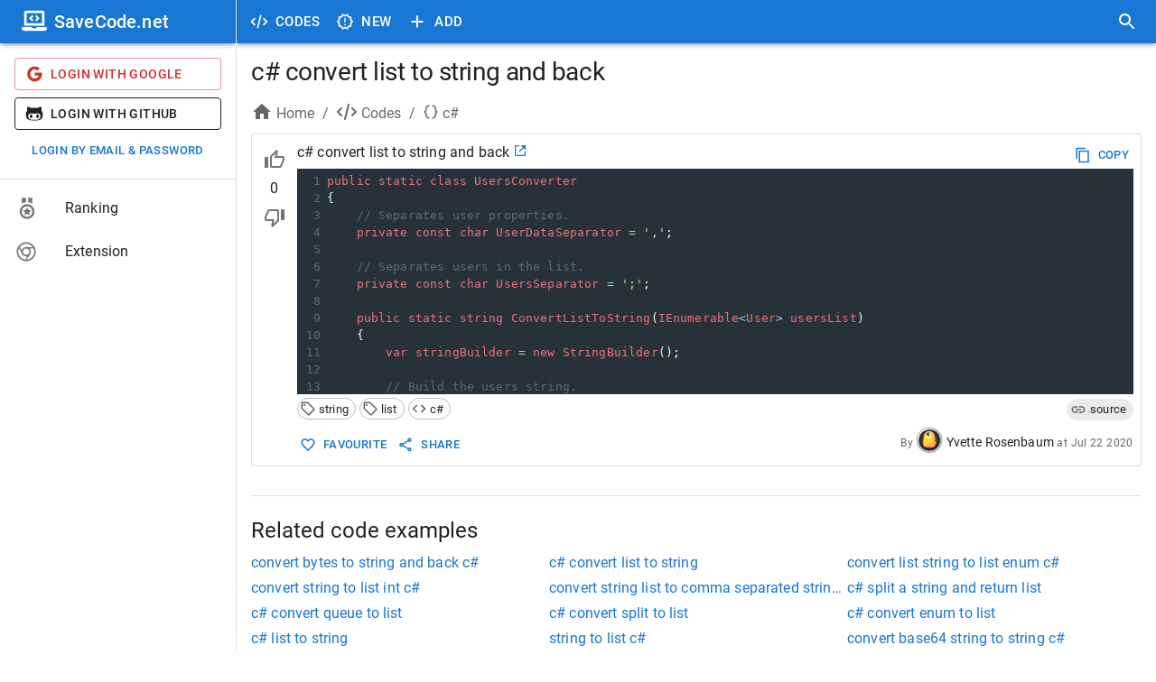

--- FILE ---
content_type: application/javascript; charset=UTF-8
request_url: https://savecode.net/_next/static/chunks/18-73419d2011f0c984.js
body_size: 6698
content:
"use strict";(self.webpackChunk_N_E=self.webpackChunk_N_E||[]).push([[18],{90018:function(e,n,t){t.d(n,{Z:function(){return layoutRoot}});var r=t(16835),s=t(42293),a=t(5616),o=t(66720),i=t(58826),l=t(10155),c=t(21519),d=t(78462),u=t(70891),x=t(10796),h=t(79953),p=t(15861),j=t(2734),f=t(90629),g=t(41664),Z=t.n(g),m=t(89583),b=t(8193),y=t(9526),v=t(69661),w=t(47668),C=t(34386),k=t(19529),S=t(11057),O=t(79535),D=t(33299),P=t(67294),_=t(10637),z=t(87631),M=t(1496),T=t(11163),L=t(43094),A=t(58151),I=t(85268),N=t(45),R=t(76870),H=t(79696),E=t(4480),V=(0,E.cn)({key:"openDrawer",default:!1}),W=t(88557),J=t(2684),K=t(90250),G=t(47516),U=t(12645),B=t(4117),X=t(55787),$=t(14458),Y=t(85893);function MenuSidebar(){var e=(0,j.Z)(),n=(0,D.useSession)(),t=(n.data,n.status),r=(0,T.useRouter)().query,s=(0,E.Zl)(V),o=(0,E.sJ)(U.K),i=(0,Y.jsxs)(a.Z,{sx:{display:"flex"},children:[(0,Y.jsx)(y.Z,{variant:"circular",width:40,height:40}),(0,Y.jsx)(a.Z,{sx:{ml:2},children:(0,Y.jsx)(y.Z,{variant:"text",width:180,height:40})})]});return"loading"!==t&&(i=o?(0,Y.jsxs)(a.Z,{sx:{display:"flex"},children:[(0,Y.jsx)(Z(),{href:"/user/profile",children:(0,Y.jsx)(v.Z,{src:(0,K.CJ)(o.image),sx:{width:40,height:40},onClick:function(){return s(!1)}})}),(0,Y.jsxs)(a.Z,{sx:{ml:2},children:[(0,Y.jsxs)(p.Z,{children:[(0,Y.jsx)(a.Z,{component:"span",sx:{verticalAlign:-8},children:(0,Y.jsx)("img",{src:"/assets/images/ranks/".concat(o.rank.image),alt:o.rank.name,width:30})})," ",o.name]}),(0,Y.jsx)(p.Z,{color:"text.secondary",sx:{fontSize:14},children:"".concat(o.point," point").concat(o.point>1?"s":"")}),(0,Y.jsxs)(p.Z,{color:"text.secondary",sx:{fontSize:13},children:["Joined at ",(0,_._I)(o.createdAt,"short")]}),(0,Y.jsxs)(w.Z,{direction:"row",spacing:3,sx:{mt:2},children:[(0,Y.jsx)(C.Z,{title:"Total favourites you have",children:(0,Y.jsx)(k.Z,{badgeContent:o.userLoveCount?o.userLoveCount:"0",color:"error",children:(0,Y.jsx)(L.Z,{color:"action"})})}),(0,Y.jsx)(C.Z,{title:"Total upvotes you have",children:(0,Y.jsx)(k.Z,{badgeContent:o.userVoteUpCount?o.userVoteUpCount:"0",color:"success",children:(0,Y.jsx)(R.Z,{color:"action"})})}),(0,Y.jsx)(C.Z,{title:"Total downvotes you have",children:(0,Y.jsx)(k.Z,{badgeContent:o.userVoteDownCount?o.userVoteDownCount:"0",color:"warning",children:(0,Y.jsx)(H.Z,{color:"action"})})})]})]})]}):(0,Y.jsxs)(a.Z,{children:[(0,Y.jsx)(S.Z,{size:"medium",variant:"outlined",color:"error",startIcon:(0,Y.jsx)(O.Z,{}),onClick:function(){return(0,D.signIn)("google")},sx:{justifyContent:"left",width:1,mb:1},children:"Login with Google"}),(0,Y.jsx)(S.Z,{size:"medium",variant:"outlined",color:"inherit",startIcon:(0,Y.jsx)(m.XXB,{}),onClick:function(){return(0,D.signIn)("github")},sx:{justifyContent:"left",width:1,mb:1},children:"Login with Github"}),(0,Y.jsx)(a.Z,{children:(0,Y.jsx)(Z(),{href:"/user/login",passHref:!0,legacyBehavior:!0,children:(0,Y.jsx)(S.Z,{size:"small",variant:"text",sx:{width:1},onClick:function(){return s(!1)},children:"Login by Email & Password"})})})]})),(0,Y.jsxs)(Y.Fragment,{children:[(0,Y.jsx)(f.Z,{elevation:3,children:(0,Y.jsx)(l.Z,{variant:"dense",sx:{backgroundColor:e.palette.primary.main},children:(0,Y.jsx)(Z(),{href:"/",children:(0,Y.jsx)(p.Z,{variant:"h6",noWrap:!0,component:"div",color:"white",onClick:function(){return s(!1)},children:(0,Y.jsxs)(a.Z,{sx:{display:"flex"},children:[(0,Y.jsx)(a.Z,{sx:{alignSelf:"flex-end"},children:(0,Y.jsx)(m.bHw,{style:{fontSize:28,verticalAlign:-6}})}),(0,Y.jsx)(a.Z,{sx:{ml:1,alignSelf:"center"},children:$.$P.appName})]})})})})}),(0,Y.jsxs)(a.Z,{children:[(0,Y.jsx)(d.Z,{children:(0,Y.jsx)(u.ZP,{children:i})}),o&&(0,Y.jsxs)(d.Z,{children:[(0,Y.jsx)(Z(),{href:"/user/profile",children:(0,Y.jsxs)(u.ZP,{button:!0,selected:"profile"===r.tab,onClick:function(){return s(!1)},children:[(0,Y.jsx)(x.Z,{children:(0,Y.jsx)(z.Z,{})}),(0,Y.jsx)(h.Z,{primary:"Profile"})]})}),(0,Y.jsx)(Z(),{href:"/user/password",children:(0,Y.jsxs)(u.ZP,{button:!0,selected:"password"===r.tab,onClick:function(){return s(!1)},children:[(0,Y.jsx)(x.Z,{children:(0,Y.jsx)(W.Z,{})}),(0,Y.jsx)(h.Z,{primary:"Password"})]})}),(0,Y.jsx)(Z(),{href:"/user/teams",children:(0,Y.jsxs)(u.ZP,{button:!0,selected:"teams"===r.tab,onClick:function(){return s(!1)},children:[(0,Y.jsx)(x.Z,{children:(0,Y.jsx)(J.Z,{})}),(0,Y.jsx)(h.Z,{primary:"Teams"})]})}),(0,Y.jsx)(Z(),{href:"/user/codes",children:(0,Y.jsxs)(u.ZP,{button:!0,selected:"codes"===r.tab,secondaryAction:(0,Y.jsx)(p.Z,{variant:"body2",color:"text.secondary",children:o.codeCount}),onClick:function(){return s(!1)},children:[(0,Y.jsx)(x.Z,{children:(0,Y.jsx)(M.Z,{})}),(0,Y.jsx)(h.Z,{primary:"Codes"})]})}),(0,Y.jsx)(Z(),{href:"/user/favourites",children:(0,Y.jsxs)(u.ZP,{button:!0,selected:"favourites"===r.tab,secondaryAction:(0,Y.jsx)(p.Z,{variant:"body2",color:"text.secondary",children:o.loveCount}),onClick:function(){return s(!1)},children:[(0,Y.jsx)(x.Z,{children:(0,Y.jsx)(A.Z,{})}),(0,Y.jsx)(h.Z,{primary:"Favourites"})]})}),(0,Y.jsx)(Z(),{href:"/user/upvotes",children:(0,Y.jsxs)(u.ZP,{button:!0,selected:"upvotes"===r.tab,secondaryAction:(0,Y.jsx)(p.Z,{variant:"body2",color:"text.secondary",children:o.voteUpCount}),onClick:function(){return s(!1)},children:[(0,Y.jsx)(x.Z,{children:(0,Y.jsx)(I.Z,{})}),(0,Y.jsx)(h.Z,{primary:"Upvotes"})]})}),(0,Y.jsx)(Z(),{href:"/user/downvotes",children:(0,Y.jsxs)(u.ZP,{button:!0,selected:"downvotes"===r.tab,secondaryAction:(0,Y.jsx)(p.Z,{variant:"body2",color:"text.secondary",children:o.voteDownCount}),onClick:function(){return s(!1)},children:[(0,Y.jsx)(x.Z,{children:(0,Y.jsx)(N.Z,{})}),(0,Y.jsx)(h.Z,{primary:"Downvotes"})]})})]}),o&&(0,B.Au)(o.level)&&(0,Y.jsxs)(Y.Fragment,{children:[(0,Y.jsx)(c.Z,{}),(0,Y.jsx)(d.Z,{children:(0,Y.jsx)(Z(),{href:"/new-codes",children:(0,Y.jsxs)(u.ZP,{button:!0,onClick:function(){return s(!1)},children:[(0,Y.jsx)(x.Z,{children:(0,Y.jsx)(X.Z,{})}),(0,Y.jsx)(h.Z,{primary:"New codes"})]})})})]}),(0,Y.jsx)(c.Z,{}),(0,Y.jsxs)(d.Z,{children:[(0,Y.jsx)(Z(),{href:"/page/ranking",children:(0,Y.jsxs)(u.ZP,{button:!0,onClick:function(){return s(!1)},children:[(0,Y.jsx)(x.Z,{children:(0,Y.jsx)(G.DT4,{style:{fontSize:28}})}),(0,Y.jsx)(h.Z,{primary:"Ranking"})]})}),(0,Y.jsx)(Z(),{href:"/page/extension",target:"_blank",children:(0,Y.jsxs)(u.ZP,{button:!0,onClick:function(){return s(!1)},children:[(0,Y.jsx)(x.Z,{children:(0,Y.jsx)(b.CRw,{style:{fontSize:26}})}),(0,Y.jsx)(h.Z,{primary:"Extension"})]})})]})]})]})}var q=t(93946),Q=t(42761),ee=t(57794),en=t(96540),et=t(326),er=t(53854),es=t(36520);function MenuAppbar(e){var n=e.handleDrawerToggle,t=(0,D.useSession)(),r=t.data;t.status,(0,j.Z)();var s=(0,E.Zl)(ee.J),o=(0,E.Zl)(es.W);function handleOpenAddCodeDialog(e){if(!r)return o({message:"Sign in to your account first!",type:"warning"}),!1;s(!0)}return(0,Y.jsxs)(Y.Fragment,{children:[(0,Y.jsx)(q.Z,{color:"inherit","aria-label":"open drawer",edge:"start",onClick:n,sx:{mr:1,display:{sm:"none"}},children:(0,Y.jsx)(et.Z,{})}),(0,Y.jsx)(Z(),{href:"/",children:(0,Y.jsx)(C.Z,{title:"Home",children:(0,Y.jsx)(a.Z,{component:"span",children:(0,Y.jsx)(q.Z,{sx:{display:{xs:"flex",sm:"none"}},disableRipple:!0,size:"large",color:"inherit",children:(0,Y.jsx)(m.bHw,{className:"appbarReactIconsSize"})})})})}),(0,Y.jsx)(Z(),{href:"/code",children:(0,Y.jsx)(C.Z,{title:"Browse codes by languages, tags",children:(0,Y.jsxs)(a.Z,{component:"span",children:[(0,Y.jsx)(q.Z,{sx:{display:{xs:"flex",sm:"none"}},size:"large",color:"inherit",children:(0,Y.jsx)(er.oT$,{className:"appbarReactIconsSize"})}),(0,Y.jsx)(S.Z,{sx:{display:{xs:"none",sm:"flex"}},disableRipple:!0,size:"large",color:"inherit",startIcon:(0,Y.jsx)(er.oT$,{className:"appbarReactIconsSize"}),children:"CODES"})]})})}),(0,Y.jsx)(Z(),{href:"/new",children:(0,Y.jsx)(C.Z,{title:"New code examples",children:(0,Y.jsxs)(a.Z,{component:"span",children:[(0,Y.jsx)(q.Z,{sx:{display:{xs:"flex",sm:"none"}},size:"large",color:"inherit",children:(0,Y.jsx)(X.Z,{className:"appbarReactIconsSize"})}),(0,Y.jsx)(S.Z,{sx:{display:{xs:"none",sm:"flex"}},disableRipple:!0,size:"large",color:"inherit",startIcon:(0,Y.jsx)(X.Z,{className:"appbarReactIconsSize"}),children:"NEW"})]})})}),(0,Y.jsx)(C.Z,{title:"Add a new code",children:(0,Y.jsxs)(a.Z,{component:"span",children:[(0,Y.jsx)(q.Z,{sx:{display:{xs:"flex",sm:"none"}},size:"large",color:"inherit",onClick:handleOpenAddCodeDialog,children:(0,Y.jsx)(en.Z,{})}),(0,Y.jsx)(S.Z,{sx:{display:{xs:"none",sm:"flex"}},disableRipple:!0,size:"large",color:"inherit",startIcon:(0,Y.jsx)(en.Z,{}),onClick:handleOpenAddCodeDialog,children:"ADD"})]})}),(0,Y.jsx)(a.Z,{sx:{flexGrow:1}}),(0,Y.jsx)(Z(),{href:"/search",children:(0,Y.jsx)(q.Z,{size:"large","aria-label":"search",color:"inherit",children:(0,Y.jsx)(Q.Z,{})})})]})}var ea=t(59499),eo=t(9632),ei=t(50029),el=t(87794),ec=t.n(el),ed=t(61730),eu=t(50657),ex=t(37645),eh=t(6514),ep=t(86886),ej=t(77126),ef=t(8976),eg=t(69368),eZ=t(16628),em=t(31425),eb=t(66489),ey=t(50594),ev=t(56815),ew=t(57913),eC=t(5152),ek=t.n(eC),eS=t(38690),eO=t(80332),eD=t(39628),eP=t(17171);function ownKeys(e,n){var t=Object.keys(e);if(Object.getOwnPropertySymbols){var r=Object.getOwnPropertySymbols(e);n&&(r=r.filter(function(n){return Object.getOwnPropertyDescriptor(e,n).enumerable})),t.push.apply(t,r)}return t}function _objectSpread(e){for(var n=1;n<arguments.length;n++){var t=null!=arguments[n]?arguments[n]:{};n%2?ownKeys(Object(t),!0).forEach(function(n){(0,ea.Z)(e,n,t[n])}):Object.getOwnPropertyDescriptors?Object.defineProperties(e,Object.getOwnPropertyDescriptors(t)):ownKeys(Object(t)).forEach(function(n){Object.defineProperty(e,n,Object.getOwnPropertyDescriptor(t,n))})}return e}function _arrayLikeToArray(e,n){(null==n||n>e.length)&&(n=e.length);for(var t=0,r=Array(n);t<n;t++)r[t]=e[t];return r}var e_=t(97218).default,ez=ek()(function(){return Promise.all([t.e(3126),t.e(6026),t.e(3001)]).then(t.bind(t,89316))},{ssr:!1,loadableGenerated:{webpack:function(){return[89316]}}});function CodeDialog(){var e=(0,j.Z)(),n=(0,T.useRouter)(),t=(0,E.Zl)(U.K),s=(0,D.useSession)(),o=s.data;s.status;var i=(0,ed.Z)(e.breakpoints.down("md")),l=(0,E.Zl)(ee.J),c=(0,E.FV)(ee.D),d=(0,r.Z)(c,2),u=d[0],x=d[1],h=u&&!!u.id,f="javascript";u&&u.tag&&(f=(0,K.FX)(u.tag));var g=(0,P.useState)(u&&!!u.source),Z=g[0],m=g[1],b=(0,P.useState)(!1),y=b[0],w=b[1],C=(0,P.useState)(f),k=C[0],O=C[1],_=(0,P.useState)(null),z=_[0],M=_[1],L=(0,P.useState)([]),A=L[0],I=L[1],N=(0,P.useState)(null),R=N[0],H=N[1],V=(0,P.useState)(null),W=V[0],J=V[1],G=(0,P.useState)(u&&u.name?u.name:""),X=G[0],Q=G[1],en=(0,P.useState)(u&&u.code?u.code:""),et=en[0],er=en[1],ea=(0,P.useState)(u&&u.source?u.source:""),el=ea[0],eC=ea[1],ek=(0,P.useState)(u&&u.tags?u.tags:[]),eM=ek[0],eT=ek[1],eL=(0,P.useState)([]),eA=eL[0],eF=eL[1],eI=(0,P.useState)(""),eN=eI[0],eR=eI[1],eH=(0,P.useState)(""),eE=eH[0],eV=eH[1],eW=(0,P.useState)(""),eJ=eW[0],eK=eW[1],eG=(0,P.useState)(""),eU=eG[0],eB=eG[1],eX=(0,E.Zl)(es.W),handleCloseDialog=function(e,n){"backdropClick"!==n&&(l(!1),x(null))};(0,P.useEffect)(function(){z||(0,ei.Z)(ec().mark(function _callee(){var e,n,t,r,s,a;return ec().wrap(function(o){for(;;)switch(o.prev=o.next){case 0:return o.next=2,(0,K.kw)();case 2:return M(e=o.sent),o.next=6,e_.get("/api/user/teams");case 6:if(I(n=o.sent.data),!h){o.next=22;break}if(!u.tag){o.next=21;break}t=0,r=Object.values(e);case 12:if(!(t<r.length)){o.next=21;break}if(!("lang"===(s=r[t]).type&&s.key===u.tag)){o.next=18;break}return J(s),H(s.key),o.abrupt("break",21);case 18:t++,o.next=12;break;case 21:u.teamIds&&(console.log("_teams",a=n.filter(function(e){return u.teamIds.includes(e.id)})),eF(a));case 22:case"end":return o.stop()}},_callee)}))()},[z,u,h]);var e$=!0,validateField=function(e,n,t){e?(e$=!1,n(t)):n("")};function validateName(e){var n=arguments.length>1&&void 0!==arguments[1]&&arguments[1];n&&(e=(0,ew.OR)(e,!0)),Q(e),validateField(e.length<$._O.nameMinLength||e.length>$._O.nameMaxLength,eR,"Name must be >= ".concat($._O.nameMinLength," and <= ").concat($._O.nameMaxLength," characters"))}function validateCode(e){var n=arguments.length>1&&void 0!==arguments[1]&&arguments[1];n&&(e=e.trim()),er(e),validateField(e.length<$._O.codeMinLength||e.length>$._O.codeMaxLength,eV,"Code must be >= ".concat($._O.codeMinLength," and <= ").concat($._O.codeMaxLength," characters"))}function validateSource(e){eC(e=e.trim()),validateField(e.length>0&&!(0,ew.wY)(e),eK,"Source must be valid URL")}function validateTags(e){var n=(0,K.bV)(e,z);console.log("_parsedTags",n),eT(n),validateField(0===n.length,eB,"You must enter at least one tag"),n.length>$._O.tagsMaxSize&&validateField(n.length>$._O.tagsMaxSize,eB,"Maximum ".concat($._O.tagsMaxSize," tags allowed"))}function _handleSubmit(){return(_handleSubmit=(0,ei.Z)(ec().mark(function _callee2(){var e,r;return ec().wrap(function(s){for(;;)switch(s.prev=s.next){case 0:if(validateName(X,!0),validateCode(et,!0),validateSource(el),validateTags(eM),console.log("submit ".concat(e$),X,et,el,eM,eA),!e$){s.next=38;break}return w(!0),console.log("postData",e={lang:W?W.key:null,name:(0,ew.OR)(X,!0),code:et.trim(),source:el,tags:eM,teams:eA,userToken:o.user.token}),h&&(e.id=u.id),s.prev=11,s.next=14,e_.post("/api/code/save",e);case 14:if(console.log("res",r=s.sent),200!==r.status){s.next=32;break}return eS.B({action:h?"code.update":"code.create",category:"code",label:"".concat(r.data.tag," - ").concat(r.data.name)}),s.next=20,n.push((0,K.gV)(r.data.tag,r.data.name));case 20:w(!1),Q(""),er(""),eC(""),eT([]),eF([]),eR(""),eV(""),eK(""),handleCloseDialog(),h||(0,B.Zs)(o.user.token).then(function(e){return t(e)}),eX({message:h?"The code has been updated successfully!":"The code has been added successfully!",type:"success"});case 32:s.next=38;break;case 34:s.prev=34,s.t0=s.catch(11),console.log("error",s.t0),eX({message:s.t0.response?s.t0.response.statusText:"error",type:"error"});case 38:case"end":return s.stop()}},_callee2,null,[[11,34]])}))).apply(this,arguments)}return(0,Y.jsxs)(eu.Z,{maxWidth:"md",fullWidth:!0,fullScreen:i,open:!0,onClose:handleCloseDialog,scroll:"paper","aria-labelledby":"responsive-dialog-title",children:[(0,Y.jsxs)(ex.Z,{id:"responsive-dialog-title",children:[h?"Edit code":"Add a new code",(0,Y.jsx)(q.Z,{"aria-label":"close",onClick:handleCloseDialog,sx:{position:"absolute",right:8,top:8,color:function(e){return e.palette.grey[500]}},children:(0,Y.jsx)(ey.Z,{})})]}),(0,Y.jsxs)(eh.Z,{dividers:!0,sx:{minHeight:400},children:[(0,Y.jsx)(ep.ZP,{container:!0,spacing:2,children:(0,Y.jsx)(ep.ZP,{item:!0,xs:12,children:(0,Y.jsx)(ej.Z,{value:X,autoFocus:!0,disabled:y,error:!!eN,helperText:eN,FormHelperTextProps:{sx:{marginLeft:0}},size:"small",fullWidth:!0,label:"Name of code ".concat(X.length?"(".concat(X.length,")"):""),variant:"outlined",placeholder:"Ex: Shuffle an array in PHP",onChange:function(e){validateName(e.target.value)}})})}),(0,Y.jsxs)(a.Z,{sx:{display:"flex",marginTop:2},children:[(0,Y.jsx)(a.Z,{sx:{flexGrow:1,alignSelf:"flex-end",mb:.6},children:(0,Y.jsxs)(p.Z,{sx:{color:e.palette.text.secondary,fontSize:14},children:["Code ",et.length?"(".concat(et.length,")"):""]})}),(0,Y.jsxs)(a.Z,{sx:{display:"flex"},children:[(0,Y.jsx)(a.Z,{sx:{alignSelf:"flex-end",mb:.6,mr:1,color:e.palette.text.secondary,fontSize:14},children:"Language mode:"}),(0,Y.jsx)(a.Z,{sx:{alignSelf:"flex-end"},children:(0,Y.jsx)(ef.Z,{sx:{width:150},value:W,disabled:y,size:"small",disablePortal:!0,id:"form-lang",options:function(e){var n=[];if(e)for(var t=0,r=Object.values(e);t<r.length;t++){var s=r[t];"lang"===s.type&&n.push(s)}return n}(z),disableClearable:!0,renderInput:function(e){return(0,Y.jsx)(ej.Z,_objectSpread({variant:"standard",placeholder:"default"},e))},onChange:function(e,n){!function(e){J(e),O((0,K.FX)(e.key,[e._id],z));var n=(0,eo.Z)(eM);if("default"!==R){for(var t in n)("object"==typeof n[t]?n[t].key:n[t])===R&&delete n[t];console.log("--- prevlang",R)}var r,s=!1,a=function(e,n){var t="undefined"!=typeof Symbol&&e[Symbol.iterator]||e["@@iterator"];if(!t){if(Array.isArray(e)||(t=function(e,n){if(e){if("string"==typeof e)return _arrayLikeToArray(e,n);var t=Object.prototype.toString.call(e).slice(8,-1);if("Object"===t&&e.constructor&&(t=e.constructor.name),"Map"===t||"Set"===t)return Array.from(e);if("Arguments"===t||/^(?:Ui|I)nt(?:8|16|32)(?:Clamped)?Array$/.test(t))return _arrayLikeToArray(e,n)}}(e))){t&&(e=t);var r=0,F=function(){};return{s:F,n:function(){return r>=e.length?{done:!0}:{done:!1,value:e[r++]}},e:function(e){throw e},f:F}}throw TypeError("Invalid attempt to iterate non-iterable instance.\nIn order to be iterable, non-array objects must have a [Symbol.iterator]() method.")}var s,a=!0,o=!1;return{s:function(){t=t.call(e)},n:function(){var e=t.next();return a=e.done,e},e:function(e){o=!0,s=e},f:function(){try{a||null==t.return||t.return()}finally{if(o)throw s}}}}(n);try{for(a.s();!(r=a.n()).done;){var o=r.value;("object"==typeof o?o.key:o)===e.key&&(s=!0)}}catch(e){a.e(e)}finally{a.f()}s||n.push(e),validateTags(n),H(e.key)}(n)}})})]})]}),(0,Y.jsx)(ez,{className:"CodeMirror-form",value:et,options:{mode:k,theme:"material",lineNumbers:!0,readOnly:y},onBeforeChange:function(e,n,t){validateCode(t)},onChange:function(e,n,t){}}),!!eE&&(0,Y.jsx)(ev.Z,{error:!0,children:eE}),(0,Y.jsx)(ef.Z,{multiple:!0,freeSolo:!0,value:eM,disabled:y,size:"small",disablePortal:!0,id:"form-tags",options:z?Object.values(z):[],disableClearable:!0,sx:{mt:2},renderInput:function(e){return(0,Y.jsx)(ej.Z,_objectSpread(_objectSpread({error:!!eU,helperText:eU,FormHelperTextProps:{sx:{marginLeft:0}}},e),{},{label:"Tags",placeholder:"language, framework, library, ..."}))},onChange:function(e,n){console.log("tags value",n),validateTags(n)}}),A.length>0&&(0,Y.jsx)(ef.Z,{multiple:!0,value:eA,disabled:y,size:"small",disablePortal:!0,options:A||[],renderOption:function(e,n,t){var r=t.selected;return(0,Y.jsxs)("li",_objectSpread(_objectSpread({},e),{},{children:[(0,Y.jsx)(eg.Z,{icon:(0,Y.jsx)(eD.Z,{fontSize:"small"}),checkedIcon:(0,Y.jsx)(eP.Z,{fontSize:"small"}),sx:{mr:1},checked:r}),(0,Y.jsx)(v.Z,{src:(0,K.CJ)(n.image),sx:{width:40,height:40,mr:1}}),n.name]}))},disableClearable:!0,sx:{mt:2},renderInput:function(e){return(0,Y.jsx)(ej.Z,_objectSpread(_objectSpread({},e),{},{label:"Teams",placeholder:"Add this code to your teams"}))},onChange:function(e,n){console.log("teams value",n),eF(n),console.log("_teams",n)}}),(0,Y.jsx)(S.Z,{variant:"text",disabled:y,onClick:function(){Z&&(eC(""),eK("")),m(!Z)},children:Z?"Remove source":"Add source"}),(0,Y.jsx)(eZ.Z,{in:Z,children:(0,Y.jsx)(ej.Z,{error:!!eJ,helperText:eJ,FormHelperTextProps:{sx:{marginLeft:0}},disabled:y,value:el,sx:{marginTop:0},size:"small",fullWidth:!0,label:"Source url",variant:"outlined",placeholder:"https://...",onChange:function(e){validateSource(e.target.value)}})})]}),(0,Y.jsxs)(em.Z,{children:[!y&&(0,Y.jsx)(S.Z,{onClick:handleCloseDialog,children:"Cancel"}),(0,Y.jsx)(S.Z,{disabled:y,variant:"contained",startIcon:y?(0,Y.jsx)(eb.Z,{color:"inherit",size:18}):(0,Y.jsx)(eO.Z,{}),onClick:function(){return _handleSubmit.apply(this,arguments)},children:y?"Saving ...":"Save"})]})]})}var eM=t(58951),eT=t(36450),eL=t(27036);function ConfirmDialog(){var e=(0,E.FV)(eT.H),n=(0,r.Z)(e,2),t=n[0],s=n[1],a=(0,P.useState)(!1),o=a[0],i=a[1],handleCloseDialog=function(){i(!1),s(null)};return(0,Y.jsx)(Y.Fragment,{children:t&&(0,Y.jsxs)(eu.Z,{open:!!t,keepMounted:!0,onClose:function(){return handleCloseDialog()},"aria-describedby":"alert-dialog-slide-description",children:[(0,Y.jsx)(ex.Z,{children:t.title}),(0,Y.jsx)(eh.Z,{children:t.content&&(0,Y.jsx)(eM.Z,{id:"alert-dialog-slide-description",children:t.content})}),(0,Y.jsxs)(em.Z,{children:[(0,Y.jsx)(S.Z,{onClick:function(){return handleCloseDialog()},children:t.cancelLabel}),(0,Y.jsx)(S.Z,{startIcon:o?(0,Y.jsx)(eb.Z,{color:"inherit",size:18}):(0,Y.jsx)(eL.Z,{}),disabled:o,variant:"contained",onClick:function(e){i(!0),t.okFunction(handleCloseDialog,t.data)},children:t.okLabel})]})]})})}var eA=t(5970),eF=t(54776),eI=t(46901);function newMessage_ownKeys(e,n){var t=Object.keys(e);if(Object.getOwnPropertySymbols){var r=Object.getOwnPropertySymbols(e);n&&(r=r.filter(function(n){return Object.getOwnPropertyDescriptor(e,n).enumerable})),t.push.apply(t,r)}return t}function newMessage_objectSpread(e){for(var n=1;n<arguments.length;n++){var t=null!=arguments[n]?arguments[n]:{};n%2?newMessage_ownKeys(Object(t),!0).forEach(function(n){(0,ea.Z)(e,n,t[n])}):Object.getOwnPropertyDescriptors?Object.defineProperties(e,Object.getOwnPropertyDescriptors(t)):newMessage_ownKeys(Object(t)).forEach(function(n){Object.defineProperty(e,n,Object.getOwnPropertyDescriptor(t,n))})}return e}function NewMessage(){var e=(0,E.FV)(es.W),n=(0,r.Z)(e,2),t=n[0],s=n[1],handleCloseMessage=function(){s(null)};return(0,Y.jsx)(Y.Fragment,{children:t&&(0,Y.jsx)(eA.Z,{open:!0,autoHideDuration:t.autoHide,onClose:handleCloseMessage,anchorOrigin:{vertical:"top",horizontal:"right"},TransitionComponent:function(e){return(0,Y.jsx)(eF.Z,newMessage_objectSpread(newMessage_objectSpread({},e),{},{direction:"right"}))},children:(0,Y.jsx)(eI.Z,{onClose:handleCloseMessage,severity:t.type,sx:{width:"100%"},children:t.message})})})}var layoutRoot=function(e){var n=e.children,t=(0,E.FV)(V),c=(0,r.Z)(t,2),d=c[0],u=c[1],x=(0,E.sJ)(ee.J),handleDrawerToggle=function(){u(!d)};return(0,Y.jsxs)(Y.Fragment,{children:[(0,Y.jsx)(o.ZP,{}),(0,Y.jsx)(NewMessage,{}),(0,Y.jsx)(ConfirmDialog,{}),x&&(0,Y.jsx)(CodeDialog,{}),(0,Y.jsxs)(a.Z,{sx:{display:"block flex"},children:[(0,Y.jsx)(s.Z,{elevation:3,position:"fixed",sx:{width:{sm:"calc(100% - ".concat(262,"px)")},ml:{sm:"".concat(262,"px")}},children:(0,Y.jsx)(l.Z,{variant:"dense",sx:{px:{sm:1},pr:{xs:1}},children:(0,Y.jsx)(MenuAppbar,{handleDrawerToggle:handleDrawerToggle})})}),(0,Y.jsxs)(a.Z,{component:"nav",sx:{width:{sm:262},flexShrink:{sm:0}},children:[(0,Y.jsx)(i.ZP,{variant:"temporary",open:d,onClose:handleDrawerToggle,ModalProps:{keepMounted:!0},sx:{display:{xs:"block",sm:"none"},"& .MuiDrawer-paper":{boxSizing:"border-box",width:262}},children:(0,Y.jsx)(MenuSidebar,{})}),(0,Y.jsx)(i.ZP,{variant:"permanent",sx:{display:{xs:"none",sm:"block"},"& .MuiDrawer-paper":{boxSizing:"border-box",width:262}},open:!0,children:(0,Y.jsx)(MenuSidebar,{})})]}),(0,Y.jsxs)(a.Z,{component:"main",sx:{flexGrow:1},children:[(0,Y.jsx)(l.Z,{variant:"dense"}),(0,Y.jsx)(a.Z,{sx:{},children:n})]})]})]})}},57794:function(e,n,t){t.d(n,{D:function(){return a},J:function(){return s}});var r=t(4480),s=(0,r.cn)({key:"openCodeDialog",default:!1}),a=(0,r.cn)({key:"editCode",default:null})},36450:function(e,n,t){t.d(n,{H:function(){return o}});var r=t(4480),s={title:"Do you really want to do this ?",cancelLabel:"CANCEL",okLabel:"OK"},a=(0,r.cn)({key:"confirm",default:null}),o=(0,r.nZ)({key:"newConfirm",get:function(e){return(0,e.get)(a)},set:function(e,n){var t=e.set;n&&(n.title||(n.title=s.title),n.cancelLabel||(n.cancelLabel=s.cancelLabel),n.okLabel||(n.okLabel=s.okLabel)),t(a,n)}})},36520:function(e,n,t){t.d(n,{W:function(){return o}});var r=t(4480),s={type:"info",autoHide:5e3},a=(0,r.cn)({key:"message",default:null}),o=(0,r.nZ)({key:"newMessage",get:function(e){return(0,e.get)(a)},set:function(e,n){var t=e.set;!n||n.type&&["success","info","warning","error"].includes(n.type)||(n.type=s.type),n&&!n.autoHide&&(n.autoHide=s.autoHide),t(a,n)}})}}]);

--- FILE ---
content_type: application/javascript; charset=UTF-8
request_url: https://savecode.net/_next/static/chunks/8775-55e077f30dcba799.js
body_size: 5422
content:
"use strict";(self.webpackChunk_N_E=self.webpackChunk_N_E||[]).push([[8775],{40044:function(e,t,l){l.d(t,{Z:function(){return g}});var r=l(63366),o=l(87462),n=l(67294),i=l(90512),a=l(94780),s=l(47739),c=l(98216),d=l(28628),u=l(90948),f=l(1588),p=l(34867);function getTabUtilityClass(e){return(0,p.ZP)("MuiTab",e)}let b=(0,f.Z)("MuiTab",["root","labelIcon","textColorInherit","textColorPrimary","textColorSecondary","selected","disabled","fullWidth","wrapped","iconWrapper"]);var h=l(85893);let v=["className","disabled","disableFocusRipple","fullWidth","icon","iconPosition","indicator","label","onChange","onClick","onFocus","selected","selectionFollowsFocus","textColor","value","wrapped"],useUtilityClasses=e=>{let{classes:t,textColor:l,fullWidth:r,wrapped:o,icon:n,label:i,selected:s,disabled:d}=e,u={root:["root",n&&i&&"labelIcon",`textColor${(0,c.Z)(l)}`,r&&"fullWidth",o&&"wrapped",s&&"selected",d&&"disabled"],iconWrapper:["iconWrapper"]};return(0,a.Z)(u,getTabUtilityClass,t)},m=(0,u.ZP)(s.Z,{name:"MuiTab",slot:"Root",overridesResolver:(e,t)=>{let{ownerState:l}=e;return[t.root,l.label&&l.icon&&t.labelIcon,t[`textColor${(0,c.Z)(l.textColor)}`],l.fullWidth&&t.fullWidth,l.wrapped&&t.wrapped,{[`& .${b.iconWrapper}`]:t.iconWrapper}]}})(({theme:e,ownerState:t})=>(0,o.Z)({},e.typography.button,{maxWidth:360,minWidth:90,position:"relative",minHeight:48,flexShrink:0,padding:"12px 16px",overflow:"hidden",whiteSpace:"normal",textAlign:"center"},t.label&&{flexDirection:"top"===t.iconPosition||"bottom"===t.iconPosition?"column":"row"},{lineHeight:1.25},t.icon&&t.label&&{minHeight:72,paddingTop:9,paddingBottom:9,[`& > .${b.iconWrapper}`]:(0,o.Z)({},"top"===t.iconPosition&&{marginBottom:6},"bottom"===t.iconPosition&&{marginTop:6},"start"===t.iconPosition&&{marginRight:e.spacing(1)},"end"===t.iconPosition&&{marginLeft:e.spacing(1)})},"inherit"===t.textColor&&{color:"inherit",opacity:.6,[`&.${b.selected}`]:{opacity:1},[`&.${b.disabled}`]:{opacity:(e.vars||e).palette.action.disabledOpacity}},"primary"===t.textColor&&{color:(e.vars||e).palette.text.secondary,[`&.${b.selected}`]:{color:(e.vars||e).palette.primary.main},[`&.${b.disabled}`]:{color:(e.vars||e).palette.text.disabled}},"secondary"===t.textColor&&{color:(e.vars||e).palette.text.secondary,[`&.${b.selected}`]:{color:(e.vars||e).palette.secondary.main},[`&.${b.disabled}`]:{color:(e.vars||e).palette.text.disabled}},t.fullWidth&&{flexShrink:1,flexGrow:1,flexBasis:0,maxWidth:"none"},t.wrapped&&{fontSize:e.typography.pxToRem(12)})),S=n.forwardRef(function(e,t){let l=(0,d.i)({props:e,name:"MuiTab"}),{className:a,disabled:s=!1,disableFocusRipple:c=!1,fullWidth:u,icon:f,iconPosition:p="top",indicator:b,label:S,onChange:g,onClick:x,onFocus:y,selected:Z,selectionFollowsFocus:w,textColor:C="inherit",value:B,wrapped:T=!1}=l,I=(0,r.Z)(l,v),E=(0,o.Z)({},l,{disabled:s,disableFocusRipple:c,selected:Z,icon:!!f,iconPosition:p,label:!!S,fullWidth:u,textColor:C,wrapped:T}),M=useUtilityClasses(E),W=f&&S&&n.isValidElement(f)?n.cloneElement(f,{className:(0,i.Z)(M.iconWrapper,f.props.className)}):f;return(0,h.jsxs)(m,(0,o.Z)({focusRipple:!c,className:(0,i.Z)(M.root,a),ref:t,role:"tab","aria-selected":Z,disabled:s,onClick:e=>{!Z&&g&&g(e,B),x&&x(e)},onFocus:e=>{w&&!Z&&g&&g(e,B),y&&y(e)},ownerState:E,tabIndex:Z?0:-1},I,{children:["top"===p||"start"===p?(0,h.jsxs)(n.Fragment,{children:[W,S]}):(0,h.jsxs)(n.Fragment,{children:[S,W]}),b]}))});var g=S},10760:function(e,t,l){let r;l.d(t,{Z:function(){return H}});var o=l(63366),n=l(87462),i=l(67294);l(59864);var a=l(90512),s=l(94780),c=l(82056),d=l(82963),u=l(90948),f=l(28628),p=l(2734),b=l(57144);function detectScrollType(){if(r)return r;let e=document.createElement("div"),t=document.createElement("div");return t.style.width="10px",t.style.height="1px",e.appendChild(t),e.dir="rtl",e.style.fontSize="14px",e.style.width="4px",e.style.height="1px",e.style.position="absolute",e.style.top="-1000px",e.style.overflow="scroll",document.body.appendChild(e),r="reverse",e.scrollLeft>0?r="default":(e.scrollLeft=1,0===e.scrollLeft&&(r="negative")),document.body.removeChild(e),r}function easeInOutSin(e){return(1+Math.sin(Math.PI*e-Math.PI/2))/2}var h=l(58974),v=l(5340),m=l(85893);let S=["onChange"],g={width:99,height:99,position:"absolute",top:-9999,overflow:"scroll"};var x=l(88169),y=(0,x.Z)((0,m.jsx)("path",{d:"M15.41 16.09l-4.58-4.59 4.58-4.59L14 5.5l-6 6 6 6z"}),"KeyboardArrowLeft"),Z=(0,x.Z)((0,m.jsx)("path",{d:"M8.59 16.34l4.58-4.59-4.58-4.59L10 5.75l6 6-6 6z"}),"KeyboardArrowRight"),w=l(47739),C=l(1588),B=l(34867);function getTabScrollButtonUtilityClass(e){return(0,B.ZP)("MuiTabScrollButton",e)}let T=(0,C.Z)("MuiTabScrollButton",["root","vertical","horizontal","disabled"]),I=["className","slots","slotProps","direction","orientation","disabled"],useUtilityClasses=e=>{let{classes:t,orientation:l,disabled:r}=e;return(0,s.Z)({root:["root",l,r&&"disabled"]},getTabScrollButtonUtilityClass,t)},E=(0,u.ZP)(w.Z,{name:"MuiTabScrollButton",slot:"Root",overridesResolver:(e,t)=>{let{ownerState:l}=e;return[t.root,l.orientation&&t[l.orientation]]}})(({ownerState:e})=>(0,n.Z)({width:40,flexShrink:0,opacity:.8,[`&.${T.disabled}`]:{opacity:0}},"vertical"===e.orientation&&{width:"100%",height:40,"& svg":{transform:`rotate(${e.isRtl?-90:90}deg)`}})),M=i.forwardRef(function(e,t){var l,r;let i=(0,f.i)({props:e,name:"MuiTabScrollButton"}),{className:s,slots:u={},slotProps:p={},direction:b}=i,h=(0,o.Z)(i,I),v=(0,c.V)(),S=(0,n.Z)({isRtl:v},i),g=useUtilityClasses(S),x=null!=(l=u.StartScrollButtonIcon)?l:y,w=null!=(r=u.EndScrollButtonIcon)?r:Z,C=(0,d.Z)({elementType:x,externalSlotProps:p.startScrollButtonIcon,additionalProps:{fontSize:"small"},ownerState:S}),B=(0,d.Z)({elementType:w,externalSlotProps:p.endScrollButtonIcon,additionalProps:{fontSize:"small"},ownerState:S});return(0,m.jsx)(E,(0,n.Z)({component:"div",className:(0,a.Z)(g.root,s),ref:t,role:null,ownerState:S,tabIndex:null},h,{children:"left"===b?(0,m.jsx)(x,(0,n.Z)({},C)):(0,m.jsx)(w,(0,n.Z)({},B))}))});var W=l(2068);function getTabsUtilityClass(e){return(0,B.ZP)("MuiTabs",e)}let P=(0,C.Z)("MuiTabs",["root","vertical","flexContainer","flexContainerVertical","centered","scroller","fixed","scrollableX","scrollableY","hideScrollbar","scrollButtons","scrollButtonsHideMobile","indicator"]);var R=l(8038);let k=["aria-label","aria-labelledby","action","centered","children","className","component","allowScrollButtonsMobile","indicatorColor","onChange","orientation","ScrollButtonComponent","scrollButtons","selectionFollowsFocus","slots","slotProps","TabIndicatorProps","TabScrollButtonProps","textColor","value","variant","visibleScrollbar"],nextItem=(e,t)=>e===t?e.firstChild:t&&t.nextElementSibling?t.nextElementSibling:e.firstChild,previousItem=(e,t)=>e===t?e.lastChild:t&&t.previousElementSibling?t.previousElementSibling:e.lastChild,moveFocus=(e,t,l)=>{let r=!1,o=l(e,t);for(;o;){if(o===e.firstChild){if(r)return;r=!0}let t=o.disabled||"true"===o.getAttribute("aria-disabled");if(!o.hasAttribute("tabindex")||t)o=l(e,o);else{o.focus();return}}},Tabs_useUtilityClasses=e=>{let{vertical:t,fixed:l,hideScrollbar:r,scrollableX:o,scrollableY:n,centered:i,scrollButtonsHideMobile:a,classes:c}=e;return(0,s.Z)({root:["root",t&&"vertical"],scroller:["scroller",l&&"fixed",r&&"hideScrollbar",o&&"scrollableX",n&&"scrollableY"],flexContainer:["flexContainer",t&&"flexContainerVertical",i&&"centered"],indicator:["indicator"],scrollButtons:["scrollButtons",a&&"scrollButtonsHideMobile"],scrollableX:[o&&"scrollableX"],hideScrollbar:[r&&"hideScrollbar"]},getTabsUtilityClass,c)},N=(0,u.ZP)("div",{name:"MuiTabs",slot:"Root",overridesResolver:(e,t)=>{let{ownerState:l}=e;return[{[`& .${P.scrollButtons}`]:t.scrollButtons},{[`& .${P.scrollButtons}`]:l.scrollButtonsHideMobile&&t.scrollButtonsHideMobile},t.root,l.vertical&&t.vertical]}})(({ownerState:e,theme:t})=>(0,n.Z)({overflow:"hidden",minHeight:48,WebkitOverflowScrolling:"touch",display:"flex"},e.vertical&&{flexDirection:"column"},e.scrollButtonsHideMobile&&{[`& .${P.scrollButtons}`]:{[t.breakpoints.down("sm")]:{display:"none"}}})),z=(0,u.ZP)("div",{name:"MuiTabs",slot:"Scroller",overridesResolver:(e,t)=>{let{ownerState:l}=e;return[t.scroller,l.fixed&&t.fixed,l.hideScrollbar&&t.hideScrollbar,l.scrollableX&&t.scrollableX,l.scrollableY&&t.scrollableY]}})(({ownerState:e})=>(0,n.Z)({position:"relative",display:"inline-block",flex:"1 1 auto",whiteSpace:"nowrap"},e.fixed&&{overflowX:"hidden",width:"100%"},e.hideScrollbar&&{scrollbarWidth:"none","&::-webkit-scrollbar":{display:"none"}},e.scrollableX&&{overflowX:"auto",overflowY:"hidden"},e.scrollableY&&{overflowY:"auto",overflowX:"hidden"})),L=(0,u.ZP)("div",{name:"MuiTabs",slot:"FlexContainer",overridesResolver:(e,t)=>{let{ownerState:l}=e;return[t.flexContainer,l.vertical&&t.flexContainerVertical,l.centered&&t.centered]}})(({ownerState:e})=>(0,n.Z)({display:"flex"},e.vertical&&{flexDirection:"column"},e.centered&&{justifyContent:"center"})),A=(0,u.ZP)("span",{name:"MuiTabs",slot:"Indicator",overridesResolver:(e,t)=>t.indicator})(({ownerState:e,theme:t})=>(0,n.Z)({position:"absolute",height:2,bottom:0,width:"100%",transition:t.transitions.create()},"primary"===e.indicatorColor&&{backgroundColor:(t.vars||t).palette.primary.main},"secondary"===e.indicatorColor&&{backgroundColor:(t.vars||t).palette.secondary.main},e.vertical&&{height:"100%",width:2,right:0})),F=(0,u.ZP)(function(e){let{onChange:t}=e,l=(0,o.Z)(e,S),r=i.useRef(),a=i.useRef(null),setMeasurements=()=>{r.current=a.current.offsetHeight-a.current.clientHeight};return(0,h.Z)(()=>{let e=(0,b.Z)(()=>{let e=r.current;setMeasurements(),e!==r.current&&t(r.current)}),l=(0,v.Z)(a.current);return l.addEventListener("resize",e),()=>{e.clear(),l.removeEventListener("resize",e)}},[t]),i.useEffect(()=>{setMeasurements(),t(r.current)},[t]),(0,m.jsx)("div",(0,n.Z)({style:g,ref:a},l))})({overflowX:"auto",overflowY:"hidden",scrollbarWidth:"none","&::-webkit-scrollbar":{display:"none"}}),j={},$=i.forwardRef(function(e,t){let l=(0,f.i)({props:e,name:"MuiTabs"}),r=(0,p.Z)(),s=(0,c.V)(),{"aria-label":u,"aria-labelledby":h,action:S,centered:g=!1,children:x,className:y,component:Z="div",allowScrollButtonsMobile:w=!1,indicatorColor:C="primary",onChange:B,orientation:T="horizontal",ScrollButtonComponent:I=M,scrollButtons:E="auto",selectionFollowsFocus:P,slots:$={},slotProps:H={},TabIndicatorProps:U={},TabScrollButtonProps:X={},textColor:O="primary",value:D,variant:Y="standard",visibleScrollbar:V=!1}=l,_=(0,o.Z)(l,k),q="scrollable"===Y,K="vertical"===T,G=K?"scrollTop":"scrollLeft",J=K?"top":"left",Q=K?"bottom":"right",ee=K?"clientHeight":"clientWidth",et=K?"height":"width",el=(0,n.Z)({},l,{component:Z,allowScrollButtonsMobile:w,indicatorColor:C,orientation:T,vertical:K,scrollButtons:E,textColor:O,variant:Y,visibleScrollbar:V,fixed:!q,hideScrollbar:q&&!V,scrollableX:q&&!K,scrollableY:q&&K,centered:g&&!q,scrollButtonsHideMobile:!w}),er=Tabs_useUtilityClasses(el),eo=(0,d.Z)({elementType:$.StartScrollButtonIcon,externalSlotProps:H.startScrollButtonIcon,ownerState:el}),en=(0,d.Z)({elementType:$.EndScrollButtonIcon,externalSlotProps:H.endScrollButtonIcon,ownerState:el}),[ei,ea]=i.useState(!1),[es,ec]=i.useState(j),[ed,eu]=i.useState(!1),[ef,ep]=i.useState(!1),[eb,eh]=i.useState(!1),[ev,em]=i.useState({overflow:"hidden",scrollbarWidth:0}),eS=new Map,eg=i.useRef(null),ex=i.useRef(null),getTabsMeta=()=>{let e,t;let l=eg.current;if(l){let t=l.getBoundingClientRect();e={clientWidth:l.clientWidth,scrollLeft:l.scrollLeft,scrollTop:l.scrollTop,scrollLeftNormalized:function(e,t){let l=e.scrollLeft;if("rtl"!==t)return l;let r=detectScrollType();switch(r){case"negative":return e.scrollWidth-e.clientWidth+l;case"reverse":return e.scrollWidth-e.clientWidth-l;default:return l}}(l,s?"rtl":"ltr"),scrollWidth:l.scrollWidth,top:t.top,bottom:t.bottom,left:t.left,right:t.right}}if(l&&!1!==D){let e=ex.current.children;if(e.length>0){let l=e[eS.get(D)];t=l?l.getBoundingClientRect():null}}return{tabsMeta:e,tabMeta:t}},ey=(0,W.Z)(()=>{let e;let{tabsMeta:t,tabMeta:l}=getTabsMeta(),r=0;if(K)e="top",l&&t&&(r=l.top-t.top+t.scrollTop);else if(e=s?"right":"left",l&&t){let o=s?t.scrollLeftNormalized+t.clientWidth-t.scrollWidth:t.scrollLeft;r=(s?-1:1)*(l[e]-t[e]+o)}let o={[e]:r,[et]:l?l[et]:0};if(isNaN(es[e])||isNaN(es[et]))ec(o);else{let t=Math.abs(es[e]-o[e]),l=Math.abs(es[et]-o[et]);(t>=1||l>=1)&&ec(o)}}),scroll=(e,{animation:t=!0}={})=>{t?function(e,t,l,r={},o=()=>{}){let{ease:n=easeInOutSin,duration:i=300}=r,a=null,s=t[e],c=!1,step=r=>{if(c){o(Error("Animation cancelled"));return}null===a&&(a=r);let d=Math.min(1,(r-a)/i);if(t[e]=n(d)*(l-s)+s,d>=1){requestAnimationFrame(()=>{o(null)});return}requestAnimationFrame(step)};return s===l?o(Error("Element already at target position")):requestAnimationFrame(step),()=>{c=!0}}(G,eg.current,e,{duration:r.transitions.duration.standard}):eg.current[G]=e},moveTabsScroll=e=>{let t=eg.current[G];K?t+=e:(t+=e*(s?-1:1),t*=s&&"reverse"===detectScrollType()?-1:1),scroll(t)},getScrollSize=()=>{let e=eg.current[ee],t=0,l=Array.from(ex.current.children);for(let r=0;r<l.length;r+=1){let o=l[r];if(t+o[ee]>e){0===r&&(t=e);break}t+=o[ee]}return t},handleStartScrollClick=()=>{moveTabsScroll(-1*getScrollSize())},handleEndScrollClick=()=>{moveTabsScroll(getScrollSize())},eZ=i.useCallback(e=>{em({overflow:null,scrollbarWidth:e})},[]),ew=(0,W.Z)(e=>{let{tabsMeta:t,tabMeta:l}=getTabsMeta();if(l&&t){if(l[J]<t[J]){let r=t[G]+(l[J]-t[J]);scroll(r,{animation:e})}else if(l[Q]>t[Q]){let r=t[G]+(l[Q]-t[Q]);scroll(r,{animation:e})}}}),eC=(0,W.Z)(()=>{q&&!1!==E&&eh(!eb)});i.useEffect(()=>{let e,t;let l=(0,b.Z)(()=>{eg.current&&ey()}),r=(0,v.Z)(eg.current);return r.addEventListener("resize",l),"undefined"!=typeof ResizeObserver&&(e=new ResizeObserver(l),Array.from(ex.current.children).forEach(t=>{e.observe(t)})),"undefined"!=typeof MutationObserver&&(t=new MutationObserver(t=>{t.forEach(t=>{t.removedNodes.forEach(t=>{var l;null==(l=e)||l.unobserve(t)}),t.addedNodes.forEach(t=>{var l;null==(l=e)||l.observe(t)})}),l(),eC()})).observe(ex.current,{childList:!0}),()=>{var o,n;l.clear(),r.removeEventListener("resize",l),null==(o=t)||o.disconnect(),null==(n=e)||n.disconnect()}},[ey,eC]),i.useEffect(()=>{let e=Array.from(ex.current.children),t=e.length;if("undefined"!=typeof IntersectionObserver&&t>0&&q&&!1!==E){let l=e[0],r=e[t-1],o={root:eg.current,threshold:.99},n=new IntersectionObserver(e=>{eu(!e[0].isIntersecting)},o);n.observe(l);let i=new IntersectionObserver(e=>{ep(!e[0].isIntersecting)},o);return i.observe(r),()=>{n.disconnect(),i.disconnect()}}},[q,E,eb,null==x?void 0:x.length]),i.useEffect(()=>{ea(!0)},[]),i.useEffect(()=>{ey()}),i.useEffect(()=>{ew(j!==es)},[ew,es]),i.useImperativeHandle(S,()=>({updateIndicator:ey,updateScrollButtons:eC}),[ey,eC]);let eB=(0,m.jsx)(A,(0,n.Z)({},U,{className:(0,a.Z)(er.indicator,U.className),ownerState:el,style:(0,n.Z)({},es,U.style)})),eT=0,eI=i.Children.map(x,e=>{if(!i.isValidElement(e))return null;let t=void 0===e.props.value?eT:e.props.value;eS.set(t,eT);let l=t===D;return eT+=1,i.cloneElement(e,(0,n.Z)({fullWidth:"fullWidth"===Y,indicator:l&&!ei&&eB,selected:l,selectionFollowsFocus:P,onChange:B,textColor:O,value:t},1!==eT||!1!==D||e.props.tabIndex?{}:{tabIndex:0}))}),eE=(()=>{let e={};e.scrollbarSizeListener=q?(0,m.jsx)(F,{onChange:eZ,className:(0,a.Z)(er.scrollableX,er.hideScrollbar)}):null;let t=q&&("auto"===E&&(ed||ef)||!0===E);return e.scrollButtonStart=t?(0,m.jsx)(I,(0,n.Z)({slots:{StartScrollButtonIcon:$.StartScrollButtonIcon},slotProps:{startScrollButtonIcon:eo},orientation:T,direction:s?"right":"left",onClick:handleStartScrollClick,disabled:!ed},X,{className:(0,a.Z)(er.scrollButtons,X.className)})):null,e.scrollButtonEnd=t?(0,m.jsx)(I,(0,n.Z)({slots:{EndScrollButtonIcon:$.EndScrollButtonIcon},slotProps:{endScrollButtonIcon:en},orientation:T,direction:s?"left":"right",onClick:handleEndScrollClick,disabled:!ef},X,{className:(0,a.Z)(er.scrollButtons,X.className)})):null,e})();return(0,m.jsxs)(N,(0,n.Z)({className:(0,a.Z)(er.root,y),ownerState:el,ref:t,as:Z},_,{children:[eE.scrollButtonStart,eE.scrollbarSizeListener,(0,m.jsxs)(z,{className:er.scroller,ownerState:el,style:{overflow:ev.overflow,[K?`margin${s?"Left":"Right"}`:"marginBottom"]:V?void 0:-ev.scrollbarWidth},ref:eg,children:[(0,m.jsx)(L,{"aria-label":u,"aria-labelledby":h,"aria-orientation":"vertical"===T?"vertical":null,className:er.flexContainer,ownerState:el,onKeyDown:e=>{let t=ex.current,l=(0,R.Z)(t).activeElement,r=l.getAttribute("role");if("tab"!==r)return;let o="horizontal"===T?"ArrowLeft":"ArrowUp",n="horizontal"===T?"ArrowRight":"ArrowDown";switch("horizontal"===T&&s&&(o="ArrowRight",n="ArrowLeft"),e.key){case o:e.preventDefault(),moveFocus(t,l,previousItem);break;case n:e.preventDefault(),moveFocus(t,l,nextItem);break;case"Home":e.preventDefault(),moveFocus(t,null,nextItem);break;case"End":e.preventDefault(),moveFocus(t,null,previousItem)}},ref:ex,role:"tablist",children:eI}),ei&&eB]}),eE.scrollButtonEnd]}))});var H=$}}]);